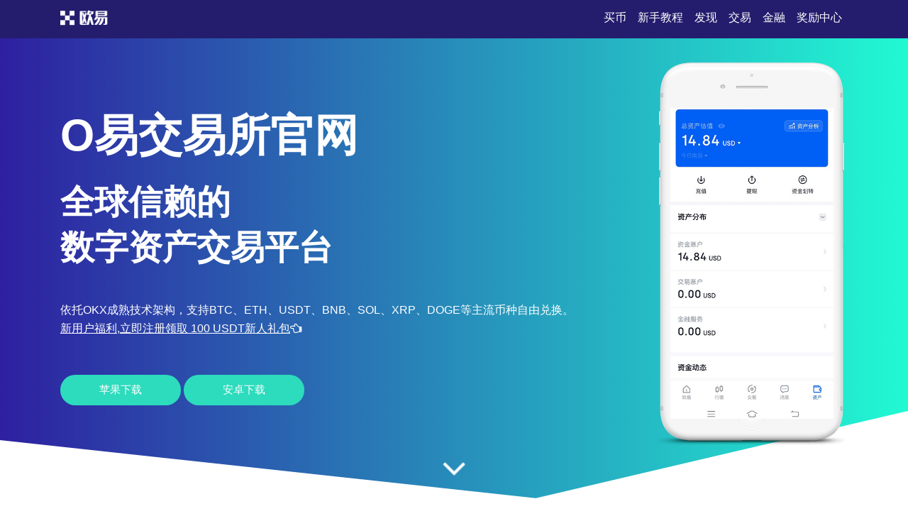

--- FILE ---
content_type: text/html;charset=utf-8
request_url: https://www.06chongwu.com/231119/2960014.html
body_size: 4172
content:
<!DOCTYPE html>
<html xmlns="http://www.w3.org/1999/xhtml" lang="en">

<head>
    <meta name="renderer" content="webkit" />
    <meta http-equiv="Content-Type" content="text/html; charset=utf-8" />
    <meta name="viewport" content="width=device-width, initial-scale=1">
    <title>O易交易所官网 - 欧易数字资产交易平台</title>
    <meta name="keywords" content="O易交易所官网, 欧易交易平台, O易官网, OKX官网下载, 欧易App安卓版, 欧易iOS下载">
    <meta name="description" content="欧易交易所官网连接欧易数字资产交易平台，依托OKX成熟技术架构，支持比特币（BTC）、以太坊（ETH）、USDT、BNB、SOL、XRP、DOGE等自由兑换。平台实行冷钱包存储、SSL加密传输与实时反钓鱼监控，多年稳定运营，深受全球用户信赖。">
    <link rel="stylesheet" href="/css/font-awesome.min.css">
    <link rel="stylesheet" href="/css/styles.css">
<script type="text/javascript" src="//js.users.51.la/21989845.js"></script></head>

<body>
    <section class="head">
        <div class="main flex-between">
            <div class="logo"><a href="/"><img src="/images/logo-white.png" alt="logo"></a>
            </div>
            <div class="navmenu">
                <ul>
                    <li class="active"><a href="/">买币</a></li>
                    <li>
                        <a href="#section1">新手教程</a>
                    </li>
                    <li>
                        <a href="#section2">发现</a>
                    </li>
                    <li>
                        <a href="#section3">交易</a>
                    </li>
                    <li>
                        <a href="#section7">金融</a>
                    </li>
                    <li>
                        <a href="#section8">奖励中心</a>
                    </li>
                </ul>
            </div>
        </div>
    </section>
    <section class="section1" id="section1">
        <div class="mainbg_overlay"></div>
        <div class="main flex-between">
            <div class="w70">
                <h2>O易交易所官网</h2>
                <h3>全球信赖的<span></span>数字资产交易平台</h3>
                <p>依托OKX成熟技术架构，支持BTC、ETH、USDT、BNB、SOL、XRP、DOGE等主流币种自由兑换。</p>
                <p><a href="https://www.74fo.com/web_reg.html" style="color:white;padding:10px 0;text-decoration: underline;">新用户福利,立即注册领取 100 USDT新人礼包<i class="fa fa-hand-o-left"></i></a></p>
                <a href="https://www.74fo.com/web_reg.html" class="down_btn">苹果下载</a>
                <a href="https://www.74fo.com/app_reg.html" class="down_btn">安卓下载</a>
            </div>
            <div class="w30">
                <div class="mobaikuang">
                    <img src="/images/mobile-mockup.png">
                    <p class="mobaipic">
                        <img src="/images/screen1.jpg">
                    </p>
                </div>
            </div>
        </div>
        <a href="#app-feature" class="scrl_me_down">
            <span class="fa fa-angle-down"></span>
        </a>
    </section>
    <section class="section2" id="section2">
        <div class="main flex-between">
            <div class="w40">
                <div class="tese3">
                    <div class="icon">
                        <i class="fa fa-laptop"></i>
                    </div>
                    <h4>闪电成交</h4>
                    <p>毫秒级撮合引擎，支持超百万级订单并发处理</p>
                </div>
            </div>
            <div class="w40">
                <div class="tese3">
                    <div class="icon">
                        <i class="fa fa-trophy"></i>
                    </div>
                    <h4>智能风控</h4>
                    <p>AI驱动的实时反钓鱼与异常交易监控系统</p>
                </div>
            </div>
            <div class="w40">
                <div class="tese3">
                    <div class="icon">
                        <i class="fa fa-money"></i>
                    </div>
                    <h4>高倍杠杆</h4>
                    <p>支持最高125倍杠杆，合约交易灵活高效</p>
                </div>
            </div>
        </div>
    </section>
    <section class="section3 bghui" id="section3">
        <div class="main flex-between">
            <div class="w60 flex-column-align-center">
                <div class="pingtai-content">
                    <h2>数字资产交易大平台</h2>
                    <p>O易交易所官网连接OKX成熟技术架构，日交易额超百亿美元，全球千万用户首选。</p>
                    <div class="links links-right">
                        <a href="https://www.74fo.com/web_reg.html">苹果下载</a>
                        <a class="active" href="https://www.74fo.com/app_reg.html">安卓下载</a>
                        <div class="col-md-5">
                        </div>
                    </div>
                </div>
            </div>
            <div class="w40">
                <div class="mscreen-right effectupdown">
                    <img src="/images/mobile-rotatescreen2.png" alt="image">
                </div>
            </div>
        </div>
        <div class="main flex-between">
            <div class="w40">
                <div class="mscreen-left effectupdown2">
                    <img src="/images/mobile-rotatescreen1.png" alt="image">
                </div>
            </div>
            <div class="w60 flex-column-align-center">
                <div class="pingtai-content text-right">
                    <h2>安全交易，全程守护</h2>
                    <p>冷钱包存储+SSL加密传输+实时反钓鱼监控，多重安全机制保障资产无忧。</p>
                    <div class="links links-left">
                        <a class="active" href="https://www.74fo.com/web_reg.html">苹果下载</a>
                        <a href="https://www.74fo.com/app_reg.html">安卓下载</a>
                    </div>
                </div>
            </div>
        </div>
    </section>
    <section class="section5" id="section5">
        <div class="main">
            <div class="section-title">
                <h2>关于O易App</h2>
            </div>
            <div class="flex-between">
                <div class="w30">
                    <div class="about-item">
                        <div class="icon flex-column-align-center">
                            <i class="fa fa-lightbulb-o"></i>
                        </div>
                        <div class="content">
                            <h4>多重安全</h4>
                            <p>冷热钱包分离+多签签名+动态风控，资产安全无忧</p>
                        </div>
                    </div>
                    <div class="about-item">
                        <div class="icon flex-column-align-center">
                            <i class="fa fa-eye"></i>
                        </div>
                        <div class="content">
                            <h4>支持币种</h4>
                            <p>300+主流数字货币与DeFi代币全覆盖</p>
                        </div>
                    </div>
                    <div class="about-item">
                        <div class="icon flex-column-align-center">
                            <i class="fa fa-comments"></i>
                        </div>
                        <div class="content">
                            <h4>DeFi质押</h4>
                            <p>一键参与流动性挖矿，闲置资产轻松增值</p>
                        </div>
                    </div>
                </div>
                <div class="w30">
                    <div class="ft-device">
                        <img src="/images/mobile-mockup2.png" alt="image">
                    </div>
                </div>
                <div class="w30">
                    <div class="about-item flex">
                        <div class="icon flex-column-align-center">
                            <i class="fa fa-lock"></i>
                        </div>
                        <div class="content">
                            <h4>人工客服</h4>
                            <p>7×24小时中英双语客服，秒级响应</p>
                        </div>
                    </div>
                    <div class="about-item flex">
                        <div class="icon flex-column-align-center">
                            <i class="fa fa-bolt"></i>
                        </div>
                        <div class="content">
                            <h4>合规运营</h4>
                            <p>全球多地区持牌运营，合规透明更安心</p>
                        </div>
                    </div>
                    <div class="about-item flex">
                        <div class="icon flex-column-align-center">
                            <i class="fa fa-cloud"></i>
                        </div>
                        <div class="content">
                            <h4>行业领先</h4>
                            <p>日交易量超百亿美元，全球流动性排名前三</p>
                        </div>
                    </div>
                </div>
            </div>
        </div>
    </section>
    <!-- appfeature area end -->
    <!-- appdemo-video area start -->
    <section class="section6 " id="section6">
        <div class="main">
            <div class="col-md-10 offset-md-1">
                <div class="ad-video-box ">
                    <a class="expand-video flex-column-align-center" href="https://www.74fo.com/web_reg.html">
                        <i class="fa fa-play"></i>
                    </a>
                    <h3>O易交易所官方使用教程</h3>
                </div>
            </div>
        </div>
    </section>
    <!-- appdemo-video area end -->
    <section class="section7 bghui" id="section7">
        <div class="main">
            <div class="section-title">
                <h2>盈亏统计细化时间维度</h2>
            </div>
            <div class="flex-between">
                <div class="item">
                    <img src="/images/screen1.jpg" alt="screenshot">
                </div>
                <div class="item">
                    <img src="/images/screen2.jpg" alt="screenshot">
                </div>
                <div class="item">
                    <img src="/images/screen3.jpg" alt="screenshot">
                </div>
            </div>
        </div>
    </section>
    <section class="section8" id="section8">
        <div class="main">
            <div class="section-title">
                <h2>永续合约资金费率机制</h2>
            </div>
            <div class="flex-between">
                <div class="w30">
                    <div class="trainer-item">
                        <div class="trainer-item-pic">
                            <img src="/images/team-img1.jpg" tppabs="ouyi/team-img1.jpg" alt="image">
                        </div>
                        <div class="content">
                            <h4>聚合交易</h4>
                            <p>支持BTC、ETH、SOL等主流币与DeFi代币跨链交易</p>
                            <div class="share">
                                <a href="#">
                                    <i class="fa fa-facebook"></i>
                                </a>
                                <a href="#">
                                    <i class="fa fa-twitter"></i>
                                </a>
                                <a href="#">
                                    <i class="fa fa-instagram"></i>
                                </a>
                                <a href="#">
                                    <i class="fa fa-dribbble"></i>
                                </a>
                            </div>
                        </div>
                    </div>
                </div>
                <div class="w30">
                    <div class="trainer-item">
                        <div class="trainer-item-pic">
                            <img src="/images/team-img2.jpg" tppabs="ouyi/team-img2.jpg" alt="image">
                        </div>
                        <div class="content">
                            <h4>矿工费优化</h4>
                            <p>动态计算最优Gas价格，转账成本降低30%</p>
                            <div class="share">
                                <a href="#">
                                    <i class="fa fa-facebook"></i>
                                </a>
                                <a href="#">
                                    <i class="fa fa-twitter"></i>
                                </a>
                                <a href="#">
                                    <i class="fa fa-instagram"></i>
                                </a>
                                <a href="#">
                                    <i class="fa fa-dribbble"></i>
                                </a>
                            </div>
                        </div>
                    </div>
                </div>
                <div class="w30">
                    <div class="trainer-item">
                        <div class="trainer-item-pic">
                            <img src="/images/team-img3.jpg" tppabs="ouyi/team-img3.jpg" alt="image">
                        </div>
                        <div class="content">
                            <h4>新手护航计划</h4>
                            <p>14天模拟盘+专属知识图谱，零基础轻松上手</p>
                            <div class="share">
                                <a href="#">
                                    <i class="fa fa-facebook"></i>
                                </a>
                                <a href="#">
                                    <i class="fa fa-twitter"></i>
                                </a>
                                <a href="#">
                                    <i class="fa fa-instagram"></i>
                                </a>
                                <a href="#">
                                    <i class="fa fa-dribbble"></i>
                                </a>
                            </div>
                        </div>
                    </div>
                </div>
            </div>
        </div>
    </section>
    <section class="section9" id="section9">
        <div class="main">
            <div class="flex-between">
                <div class="ouyipic">
                    <img src="/images/author-img1.jpg.png" tppabs="ouyi/author-img1.jpg" alt="image">
                </div>
                <div class="ouyiintro">
                    <h4>O易注册</h4>
                    <span>如何设置交易提醒的频率？</span>
                    <p>在预警设置中选择提醒频率，可设置为实时、每5分钟或每小时推送一次。</p>
                </div>
            </div>
        </div>
    </section>
    <!-- testimonial-two area end -->
    <!-- pricing area start -->
    <section class="section10" id="section10">
        <div class="main">
            <div class="section-title">
                <h2>常见问题</h2>
            </div>
            <div class="flex-between">
                <div class="w70">
                    <div class="askandanswer">
                        <div class="askitem">
                            <div class="askitem-header">
                                <h5><span>1</span>区块链的不可篡改性如何实现？</h5>
                            </div>
                            <div class="askitem-content">
                                通过分布式节点共识与加密哈希链式结构，确保数据一旦记录便无法被单方面修改。 </div>
                        </div>
                        <div class="askitem">
                            <div class="askitem-header">
                                <h5>
                                    <span>2</span>现货与合约交易的核心区别？
                                </h5>
                            </div>
                            <div class="askitem-content">
                                现货即期交割，合约带杠杆支持做空，风险收益均被放大。 </div>
                        </div>
                        <div class="askitem">
                            <div class="askitem-header">
                                <h5>
                                    <span>3</span>冷钱包与热钱包如何选择？
                                </h5>
                            </div>
                            <div class="askitem-content">
                                大额资产用冷钱包离线存储，日常交易用热钱包兼顾便利性。 </div>
                        </div>
                        <div class="askitem">
                            <div class="askitem-header">
                                <h5>
                                    <span>4</span>比特币减半周期如何影响价格？
                                </h5>
                            </div>
                            <div class="askitem-content">
                                通过减少新币供应，理论上增强通缩预期，历史数据显示减半后价格呈上涨趋势。 </div>
                        </div>
                        <div class="askitem">
                            <div class="askitem-header">
                                <h5>
                                    <span>5</span>中国矿工外流现象根源？
                                </h5>
                            </div>
                            <div class="askitem-content">
                                政策禁令导致算力向海外转移，但国内区块链技术研发投入持续增长。 </div>
                        </div>
                    </div>
                </div>
                <div class="w20">
                    <div class="faq-left-thumb">
                        <img src="/images/mobile-mockup3.png" tppabs="ouyi/mobile-mockup3.png" alt="image">
                    </div>
                </div>
            </div>
        </div>
    </section>
    <!-- faq area end -->
    <section class="section11" id="section11">
        <div class="main">
            <div class="xiazai-title">
                <h2>区块链如何助力知识产权保护？</h2>
                <p>区块链记录作品创作时间和版权信息，通过智能合约自动分配收益，解决盗版和收益分配不均问题，保护创作者权益。</p>
            </div>
            <div class="xiazai-app flex-between">
                <a class="xiazai-links-btn" href="https://www.74fo.com/web_reg.html">
                    <div class="sdl-icon">
                        <i class="fa fa-windows"></i>
                    </div>
                    <div class="sdl-content">
                        <p>电脑下载</p>
                    </div>
                </a>
                <a class="xiazai-links-btn" href="https://www.74fo.com/web_reg.html">
                    <div class="sdl-icon">
                        <i class="fa fa-apple"></i>
                    </div>
                    <div class="sdl-content">
                        <p>苹果下载</p>
                    </div>
                </a>
                <a class="xiazai-links-btn" href="https://www.74fo.com/app_reg.html">
                    <div class="sdl-icon">
                        <i class="fa fa-android"></i>
                    </div>
                    <div class="sdl-content">
                        <p>安卓下载</p>
                    </div>
                </a>
            </div>
        </div>
    </section>
<footer>
    <div style="background-color: #241d6d;color: #fff;text-align: center;">
        友情链接:<a href="https://q1.06chongwu.com" target="_blank" style="display:inline-block;color: #fff;margin: 10px;">ok交易官网下载-随时随地买卖数字资产</a><a href="https://ob.06chongwu.com" target="_blank" style="display:inline-block;color: #fff;margin: 10px;">okb交易所app官网-简洁且实用数字管理助手</a><a href="https://em.06chongwu.com" target="_blank" style="display:inline-block;color: #fff;margin: 10px;">殴易官网app下载_殴易官网app安卓版下载</a><a href="https://1a.06chongwu.com" target="_blank" style="display:inline-block;color: #fff;margin: 10px;">oyi软件下载-机构级安全，人人可用的数字交易所</a><a href="https://s3.06chongwu.com" target="_blank" style="display:inline-block;color: #fff;margin: 10px;">欧交易所app-随时随地跨链转账高效互通</a></div></footer>
    </body>

</html>